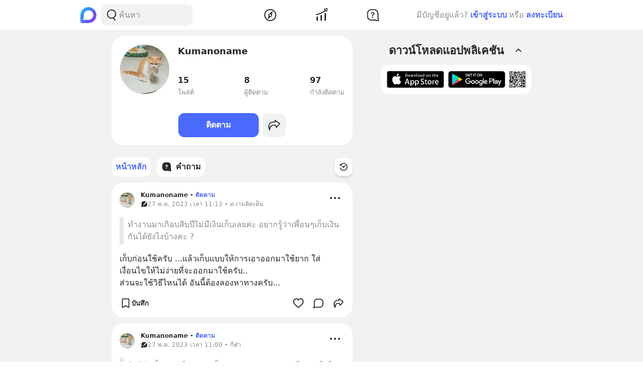

--- FILE ---
content_type: text/html; charset=utf-8
request_url: https://www.google.com/recaptcha/api2/aframe
body_size: 270
content:
<!DOCTYPE HTML><html><head><meta http-equiv="content-type" content="text/html; charset=UTF-8"></head><body><script nonce="vJJVvN2x-Ny8KnYAzyY_HQ">/** Anti-fraud and anti-abuse applications only. See google.com/recaptcha */ try{var clients={'sodar':'https://pagead2.googlesyndication.com/pagead/sodar?'};window.addEventListener("message",function(a){try{if(a.source===window.parent){var b=JSON.parse(a.data);var c=clients[b['id']];if(c){var d=document.createElement('img');d.src=c+b['params']+'&rc='+(localStorage.getItem("rc::a")?sessionStorage.getItem("rc::b"):"");window.document.body.appendChild(d);sessionStorage.setItem("rc::e",parseInt(sessionStorage.getItem("rc::e")||0)+1);localStorage.setItem("rc::h",'1768848137553');}}}catch(b){}});window.parent.postMessage("_grecaptcha_ready", "*");}catch(b){}</script></body></html>

--- FILE ---
content_type: text/javascript; charset=UTF-8
request_url: https://s2.blockdit.com/z/42.6.5/_next/static/chunks/pages/users/%5Bid%5D-609af523de1160ac.js
body_size: 762
content:
(self.webpackChunk_N_E=self.webpackChunk_N_E||[]).push([[68108],{9617:function(e,n,t){"use strict";t.r(n),t.d(n,{default:function(){return s}});t(67294);var r=t(19230),u=t(29950),i=t(64758),a=t(85893);function s(){var e=(0,u.tv)().query.id;return(0,a.jsx)(r.Z,{id:e,type:"User"})}(0,i.Z)(s,r.Z)},19230:function(e,n,t){"use strict";t.d(n,{Z:function(){return o}});t(67294);var r=t(5152),u=t.n(r),i=t(79927),a=t(85893),s=u()((function(){return Promise.all([t.e(42238),t.e(68337),t.e(84003),t.e(34022),t.e(25794),t.e(32922),t.e(33272),t.e(8548),t.e(95886),t.e(58654),t.e(90219),t.e(91528),t.e(46216),t.e(33489),t.e(77483),t.e(17030),t.e(12422),t.e(82224),t.e(49335),t.e(9479)]).then(t.bind(t,49715))}),{loadableGenerated:{webpack:function(){return[49715]}}}),c=u()((function(){return Promise.all([t.e(42238),t.e(68337),t.e(34022),t.e(25794),t.e(32922),t.e(74360),t.e(33272),t.e(32856),t.e(8548),t.e(95886),t.e(58654),t.e(90219),t.e(91528),t.e(46216),t.e(33489),t.e(77483),t.e(21334),t.e(64126),t.e(17030),t.e(12422),t.e(14208),t.e(15412),t.e(73004)]).then(t.bind(t,47626))}),{loadableGenerated:{webpack:function(){return[47626]}}});function o(e){var n=e.id;switch(e.type){case"User":return(0,a.jsx)(s,{id:n});case"Page":return(0,a.jsx)(c,{id:n});default:return null}}o.isRequiredAuthentication=!1,o.Layout=i.S,o.getInitialProps=function(e){var n=e.res;return n&&n.setHeader("Cache-Control","max-age=60"),{namespacesRequired:["article","diamond_send","pages","series","user-settings","questions","settings","create_page"]}}},64758:function(e,n,t){"use strict";t.d(n,{Z:function(){return u}});var r=t(36864);function u(e,n){var t=(0,r.Z)({},n);Object.keys(t).forEach((function(n){e[n]=t[n]}))}},63631:function(e,n,t){(window.__NEXT_P=window.__NEXT_P||[]).push(["/users/[id]",function(){return t(9617)}])},36864:function(e,n,t){"use strict";function r(){return r=Object.assign||function(e){for(var n=1;n<arguments.length;n++){var t=arguments[n];for(var r in t)Object.prototype.hasOwnProperty.call(t,r)&&(e[r]=t[r])}return e},r.apply(this,arguments)}t.d(n,{Z:function(){return r}})}},function(e){e.O(0,[49774,92888,40179],(function(){return n=63631,e(e.s=n);var n}));var n=e.O();_N_E=n}]);